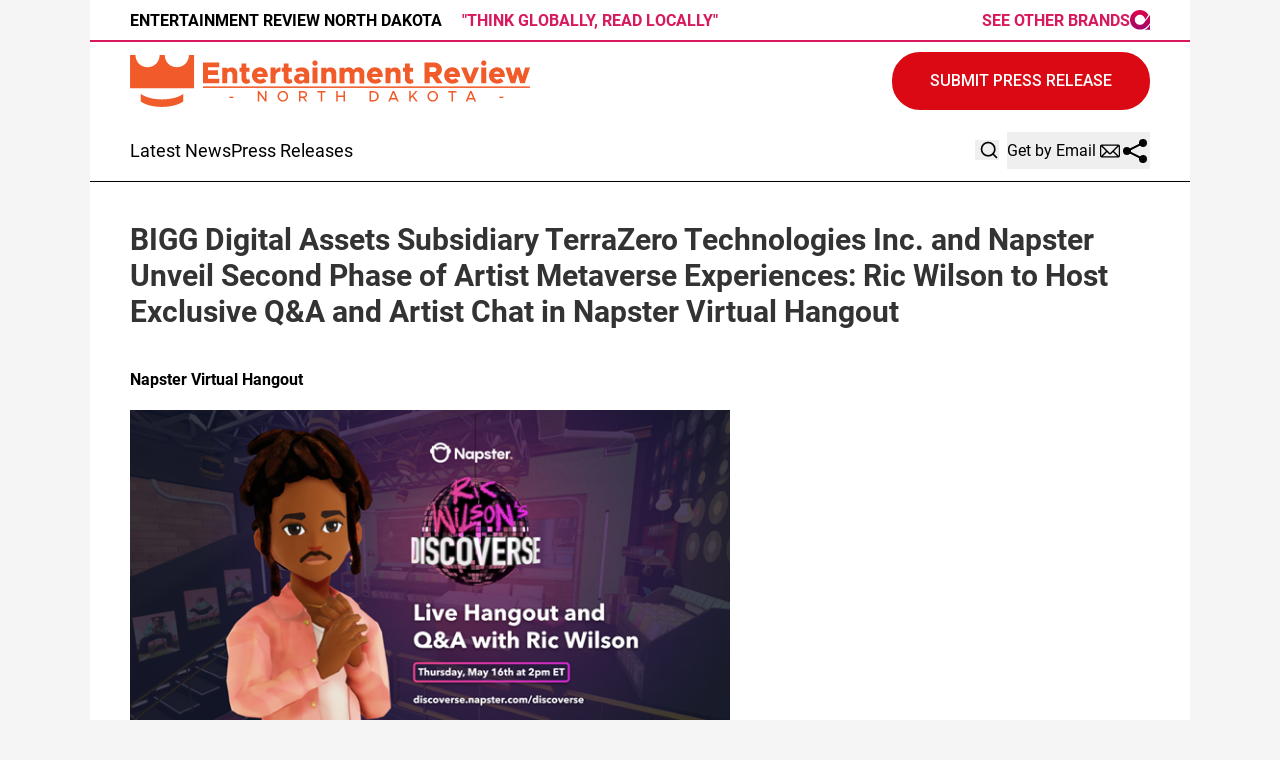

--- FILE ---
content_type: text/html;charset=utf-8
request_url: https://www.entertainmentreviewnorthdakota.com/article/712158638-bigg-digital-assets-subsidiary-terrazero-technologies-inc-and-napster-unveil-second-phase-of-artist-metaverse-experiences-ric-wilson-to-host
body_size: 14623
content:
<!DOCTYPE html>
<html lang="en">
<head>
  <title>BIGG Digital Assets Subsidiary TerraZero Technologies Inc. and Napster Unveil Second Phase of Artist Metaverse Experiences: Ric Wilson to Host Exclusive Q&amp;A and Artist Chat in Napster Virtual Hangout | Entertainment Review North Dakota</title>
  <meta charset="utf-8">
  <meta name="viewport" content="width=device-width, initial-scale=1">
    <meta name="description" content="Entertainment Review North Dakota is an online news publication focusing on arts &amp; entertainment in the North Dakota: Hottest arts and entertainment news from North Dakota">
    <link rel="icon" href="https://cdn.newsmatics.com/agp/sites/entertainmentreviewnorthdakota-favicon-1.png" type="image/png">
  <link href="/css/styles.min.css?v0e9c8111c2f0c05fff99a726eaf54a521151e06c" rel="stylesheet" data-turbo-track="reload">
  <link rel="stylesheet" href="/plugins/vanilla-cookieconsent/cookieconsent.css?v0e9c8111c2f0c05fff99a726eaf54a521151e06c">
  
<style type="text/css">
    :root {
        --color-primary-background: rgba(204, 76, 34, 0.4);
        --color-primary: #cc4c22;
        --color-secondary: #1b80a1;
    }
</style>

  <script>
      (function(w,d,s,l,i){w[l]=w[l]||[];w[l].push({'gtm.start':
      new Date().getTime(),event:'gtm.js'});var f=d.getElementsByTagName(s)[0],
      j=d.createElement(s),dl=l!='dataLayer'?'&l='+l:'';j.async=true;
      j.src='https://www.googletagmanager.com/gtm.js?id='+i+dl;
      f.parentNode.insertBefore(j,f);
      })(window,document,'script','dataLayer','GTM-KGCXW2X');
  </script>

  <script>
    window.dataLayer.push({
      'cookie_settings': 'delta'
    });
  </script>
</head>
<body class="df-2 has-bg  is-subpage">
<noscript>
  <iframe src="https://www.googletagmanager.com/ns.html?id=GTM-KGCXW2X"
          height="0" width="0" style="display:none;visibility:hidden"></iframe>
</noscript>
<div class="layout">

  <!-- Top banner -->
  <div>
    <div class="content universal-ribbon-inner flex justify-between items-center">
      <div class="font-bold uppercase text-black">
        Entertainment Review North Dakota
        <span class="hidden md:inline-block text-[#d8195e] ml-4 font-bold">"THINK GLOBALLY, READ LOCALLY"</span>
      </div>
      <a href="https://www.affinitygrouppublishing.com/" target="_blank" class="brands">
        <span class="text-inherit font-bold">SEE OTHER BRANDS</span>
        <div>
          <svg width="20" height="20" viewBox="0 0 26 26" fill="none" xmlns="http://www.w3.org/2000/svg">
            <path fill-rule="evenodd" clip-rule="evenodd"
                  d="M12.8738 0C5.76796 0 0 5.7162 0 12.7583C0 19.8003 5.76796 25.5165 12.8738 25.5165C19.0583 25.5165 22.5544 21.7766 26 17.1736L25.8485 6.6543L18.0864 16.8109C16.8243 18.3994 14.9058 19.325 12.8738 19.325C9.21359 19.325 6.26019 16.3856 6.26019 12.7583C6.26019 9.14341 9.21359 6.20401 12.8738 6.20401C16.5214 6.20401 19.4874 9.14341 19.4874 12.7583V12.7833L24.0184 6.37913C21.7214 2.43908 17.4806 0 12.8864 0C12.8738 0 12.8738 0 12.8738 0ZM25.8864 19.1374V19.1499V19.1374ZM19.2476 25.7542H25.8864V19.1499C24.4097 22.0393 22.2136 24.3658 19.2476 25.7542Z"
                  fill="url(#paint0_linear_3015_1949)"></path>
            <defs>
              <linearGradient id="paint0_linear_3015_1949" x1="13.0052" y1="25.7483" x2="13.0052"
                              y2="0.0061282" gradientUnits="userSpaceOnUse">
                <stop stop-color="#9E0A6A"></stop>
                <stop offset="1" stop-color="#E1004B"></stop>
              </linearGradient>
            </defs>
          </svg>
        </div>
      </a>
    </div>
  </div>
  <header data-controller="hamburger">
  <div class="content">
    <div class="header-top">
      <button class="hamburger relative w-7 h-6">
        <span aria-hidden="true" class="block absolute h-[2px] sm:h-[3px] w-7 bg-[--color-primary] transform transition duration-500 ease-in-out -translate-y-2"></span>
        <span aria-hidden="true" class="block absolute h-[2px] sm:h-[3px] w-7 bg-[--color-primary] transform transition duration-500 ease-in-out"></span>
        <span aria-hidden="true" class="block absolute h-[2px] sm:h-[3px] w-7 bg-[--color-primary] transform transition duration-500 ease-in-out translate-y-2"></span>
      </button>
      <div class="flex gap-2 flex-col justify-start text-left">
        <div class="mr-4 logo-container">
          <a href="/">
              <img src="https://cdn.newsmatics.com/agp/sites/entertainmentreviewnorthdakota-logo-1.svg"
                   alt="Entertainment Review North Dakota"
                   class="lg:!max-h-[115px]"
                   height="0"
                   width="auto">
          </a>
        </div>
        <div class="claim">
            <h3 class="text-[16px] md:text-[20px] font-bold">Hottest arts and entertainment news from North Dakota</h3>
        </div>
      </div>
      <div class="flex gap-8 flex-col w-full md:w-auto md:flex-shrink text-xl">
        <div class="questions hidden md:inline-block text-[#757575] font-bold text-xl">
          Questions? <a href="/contact" class="font-bold text-primary">+1 (202) 335-9303</a> |
          <a href="/contact" class="text-primary">Contact</a>
        </div>
        <div class="submit-news">
          <a href="/submit-news" class="button button-primary button-upload-content"><span>Submit Press Release</span></a>
        </div>
        <div class="design-family-4-only email-and-share">
          <div data-controller="search" class="relative">
  <div data-search-target="form" class="relative">
    <form onsubmit="window.location.href = '/search/' + encodeURIComponent(this.query.value); return false;" class="flex w-full">
      <input type="text" name="query" placeholder="Search..." data-search-target="input" class="border text-black flex-grow p-2 invisible outline-none" />
    </form>
    <button data-action="click->search#toggle" data-search-target="icon" class="btn-icon flex items-center absolute right-2 top-2">
      <svg xmlns="http://www.w3.org/2000/svg" width="20" height="20" viewBox="0 0 24 24" fill="none" stroke="currentColor" stroke-width="2" stroke-linecap="round" stroke-linejoin="round" class="ml-1">
        <circle cx="11" cy="11" r="8"></circle>
        <line x1="21" y1="21" x2="16.65" y2="16.65"></line>
      </svg>
    </button>
  </div>
</div>

          <button onclick="window.AlertDialog.openDialog()" class="nav-link nav-link-email flex items-center gap-1.5">
            Get by Email
            <svg height="20px" width="20px" version="1.1" class="h-5 w-5 ml-1" id="Capa_1"
                 xmlns="http://www.w3.org/2000/svg" viewBox="0 0 493.497 493.497" xml:space="preserve">
              <path fill="currentColor" class="fill" d="M444.556,85.218H48.942C21.954,85.218,0,107.171,0,134.16v225.177c0,26.988,21.954,48.942,48.942,48.942h395.613
	c26.988,0,48.941-21.954,48.941-48.942V134.16C493.497,107.171,471.544,85.218,444.556,85.218z M460.87,134.16v225.177
	c0,2.574-0.725,4.924-1.793,7.09L343.74,251.081l117.097-117.097C460.837,134.049,460.87,134.096,460.87,134.16z M32.628,359.336
	V134.16c0-0.064,0.033-0.11,0.033-0.175l117.097,117.097L34.413,366.426C33.353,364.26,32.628,361.911,32.628,359.336z
	 M251.784,296.902c-2.692,2.691-7.378,2.691-10.07,0L62.667,117.846h368.172L251.784,296.902z M172.827,274.152l45.818,45.819
	c7.512,7.511,17.493,11.645,28.104,11.645c10.61,0,20.592-4.134,28.104-11.645l45.82-45.819l101.49,101.499H71.327L172.827,274.152z
	"></path>
            </svg>
          </button>
          <button onclick="window.ShareDialog.openDialog()">
            <svg xmlns="http://www.w3.org/2000/svg" viewBox="0 0 30 30" width="30px" height="30px" fill="currentColor">
              <path d="M 23 3 A 4 4 0 0 0 19 7 A 4 4 0 0 0 19.09375 7.8359375 L 10.011719 12.376953 A 4 4 0 0 0 7 11 A 4 4 0 0 0 3 15 A 4 4 0 0 0 7 19 A 4 4 0 0 0 10.013672 17.625 L 19.089844 22.164062 A 4 4 0 0 0 19 23 A 4 4 0 0 0 23 27 A 4 4 0 0 0 27 23 A 4 4 0 0 0 23 19 A 4 4 0 0 0 19.986328 20.375 L 10.910156 15.835938 A 4 4 0 0 0 11 15 A 4 4 0 0 0 10.90625 14.166016 L 19.988281 9.625 A 4 4 0 0 0 23 11 A 4 4 0 0 0 27 7 A 4 4 0 0 0 23 3 z"></path>
            </svg>
          </button>
        </div>
      </div>
    </div>

    <!-- Navigation bar -->
    <div class="navigation is-hidden-on-mobile" id="main-navigation">
      <nav class="navigation-part">
         <a href="/latest-news" class="nav-link">Latest News</a>
         <a href="/press-releases" class="nav-link">Press Releases</a>
      </nav>
      <div class="navigation-part email-and-share">
        <div class="flex gap-4 mt-4 md:mt-0">
          <div data-controller="search" class="relative">
  <div data-search-target="form" class="relative">
    <form onsubmit="window.location.href = '/search/' + encodeURIComponent(this.query.value); return false;" class="flex w-full">
      <input type="text" name="query" placeholder="Search..." data-search-target="input" class="border text-black flex-grow p-2 invisible outline-none" />
    </form>
    <button data-action="click->search#toggle" data-search-target="icon" class="btn-icon flex items-center absolute right-2 top-2">
      <svg xmlns="http://www.w3.org/2000/svg" width="20" height="20" viewBox="0 0 24 24" fill="none" stroke="currentColor" stroke-width="2" stroke-linecap="round" stroke-linejoin="round" class="ml-1">
        <circle cx="11" cy="11" r="8"></circle>
        <line x1="21" y1="21" x2="16.65" y2="16.65"></line>
      </svg>
    </button>
  </div>
</div>

          <button type="button" onclick="window.AlertDialog.openDialog()" class="nav-link nav-link-email flex items-center gap-1.5">
            <span class="hidden md:inline">Get by Email</span>
            <svg height="20px" width="20px" version="1.1" class="h-5 w-5 ml-1" id="Capa_1"
                 xmlns="http://www.w3.org/2000/svg" viewBox="0 0 493.497 493.497" xml:space="preserve">
              <path fill="currentColor" class="fill" d="M444.556,85.218H48.942C21.954,85.218,0,107.171,0,134.16v225.177c0,26.988,21.954,48.942,48.942,48.942h395.613
    c26.988,0,48.941-21.954,48.941-48.942V134.16C493.497,107.171,471.544,85.218,444.556,85.218z M460.87,134.16v225.177
    c0,2.574-0.725,4.924-1.793,7.09L343.74,251.081l117.097-117.097C460.837,134.049,460.87,134.096,460.87,134.16z M32.628,359.336
    V134.16c0-0.064,0.033-0.11,0.033-0.175l117.097,117.097L34.413,366.426C33.353,364.26,32.628,361.911,32.628,359.336z
     M251.784,296.902c-2.692,2.691-7.378,2.691-10.07,0L62.667,117.846h368.172L251.784,296.902z M172.827,274.152l45.818,45.819
    c7.512,7.511,17.493,11.645,28.104,11.645c10.61,0,20.592-4.134,28.104-11.645l45.82-45.819l101.49,101.499H71.327L172.827,274.152z
    "></path>
            </svg>
          </button>
          <button class="navigation-link-share" onclick="window.ShareDialog.openDialog()">
            <svg xmlns="http://www.w3.org/2000/svg" viewBox="0 0 30 30" width="30px" height="30px" fill="currentColor">
              <path d="M 23 3 A 4 4 0 0 0 19 7 A 4 4 0 0 0 19.09375 7.8359375 L 10.011719 12.376953 A 4 4 0 0 0 7 11 A 4 4 0 0 0 3 15 A 4 4 0 0 0 7 19 A 4 4 0 0 0 10.013672 17.625 L 19.089844 22.164062 A 4 4 0 0 0 19 23 A 4 4 0 0 0 23 27 A 4 4 0 0 0 27 23 A 4 4 0 0 0 23 19 A 4 4 0 0 0 19.986328 20.375 L 10.910156 15.835938 A 4 4 0 0 0 11 15 A 4 4 0 0 0 10.90625 14.166016 L 19.988281 9.625 A 4 4 0 0 0 23 11 A 4 4 0 0 0 27 7 A 4 4 0 0 0 23 3 z"></path>
            </svg>
          </button>
        </div>
      </div>
      <div class="design-family-4-only w-full md:w-auto md:justify-end">
        <a href="/submit-news" class="button button-primary button-upload-content"><span>Submit Press Release</span></a>
      </div>
    </div>
  </div>
</header>

  <div id="main-content" class="content">
    <div id="flash-message"></div>
    <h1>BIGG Digital Assets Subsidiary TerraZero Technologies Inc. and Napster Unveil Second Phase of Artist Metaverse Experiences: Ric Wilson to Host Exclusive Q&amp;A and Artist Chat in Napster Virtual Hangout</h1>
<div class="press-release">
  
      <p><strong>Napster Virtual Hangout</strong><br></p>  <p><img alt="Leading independent Chicago rap, funk, and R&amp;B artist, Ric Wilson, to host the first Napster artist Q&amp;A in a virtual hangout on May 16th, 2024, exclusively for Napster subscribers." height="338" name="GNW_RichHtml_External_IMG" src="https://ml.globenewswire.com/Resource/Download/282d38f6-2f00-4821-b9f6-4acd90d6b65d/bigg.png" width="600"></p>  <p><em>Leading independent Chicago rap, funk, and R&amp;B artist, Ric Wilson, to host the first Napster artist Q&amp;A in a virtual hangout on May 16th, 2024, exclusively for Napster subscribers.</em></p>  <p align="justify">VANCOUVER, British Columbia and NASHVILLE, Tenn., May  16, 2024  (GLOBE NEWSWIRE) -- <strong>BIGG Digital Assets Inc. </strong>(&#x201C;<strong>BIGG</strong>'' or the &#x201C;<strong>Company</strong>&#x201D;) <strong>(CSE: BIGG; OTCQX: BBKCF; WKN: A2PS9W), </strong>a leading innovator in the digital assets space and owner of <a href="https://www.globenewswire.com/Tracker?data=gDI2pyulzHGwnwQSLgB6IPkDXndajneXb9abXTnM127ExCv6zUaicahE6RQrjWj8gXKGvRii9K6XlVUIYEDU6g==" rel="nofollow" target="_blank">Netcoins</a>, <a href="https://www.globenewswire.com/Tracker?data=mKvi1HFgZ9lFktQICgQWc6g1aoelDkP27i37l7kHok-mVQ2rVzrfZNd9pwfjMRUxWBo5uyqdYx1WWfOx35jUMIAP8r70uZTtrkfhQb_pMFs=" rel="nofollow" target="_blank">Blockchain Intelligence Group</a> and <a href="https://www.globenewswire.com/Tracker?data=hkHsFAifQgtL6CVlY-oueuZeLkj_jKW36T6bjBUGKBCL3G_N2R9HG9khTP79bKyWfvtwYOKK6IBVxjXcVwdoLQ==" rel="nofollow" target="_blank">TerraZero</a> is pleased to announce that TerraZero and <a href="https://www.globenewswire.com/Tracker?data=XM-rzYoXOq3EUa_5BTZxz5yOsJhB634E3QfT0VTmmJztD00KqR-LWskN63Y8ubkhvnVIpSdLp9QusHp6heVD4g==" rel="nofollow" target="_blank"><u>Napster</u></a>, the original music disruptor and longest running independent music streaming service in the world, and TerraZero Technologies, the leading open metaverse platform developing a suite of software products that bring brands and businesses into the metaverse announced the second phase of its groundbreaking artist metaverse experiences. Leading the charge is the multi-talented Chicago artist, Ric Wilson, who will headline an exclusive Q&amp;A and artist chat in a <a href="https://www.globenewswire.com/Tracker?data=7FK8i-eDdd68NG_4aYBSagRT7Kj7poDv8H2mP5eLRNL-M0SlpXaD09G-lA5zVtXUK3jnhfFGBGzOAwEGPwWjLvkiTuK1r1VYlby3yCSDYEc=" rel="nofollow" target="_blank"><u>virtual hangout</u></a> for Napster subscribers today, May 16th at 2 p.m. EDT.</p>  <p align="justify">The event marks a significant milestone in Napster's commitment to providing immersive, interactive experiences for music lovers worldwide. Available exclusively for Napster subscribers (non-subscribers can access the event by signing up for a free, 30-day Napster music trial membership), the session will commence at 2 p.m. EDT within Wilson's virtual hangout, a space unveiled earlier this year to much anticipation. Adding to the excitement, fans will have the opportunity to purchase limited edition merchandise, including exclusive t-shirts. Wilson will also pick one lucky participant to receive a free t-shirt. TerraZero sees all these exclusive aspects as how TerraZero, artists and their partners can monetize these virtual experiences and generate revenue.</p>  <p align="justify">Notable highlights of the event include:</p>  <ul type="disc">
<li style="margin-top:6pt; text-align:justify;">Exclusive Music Streaming: Napster subscribers can now stream full-length tracks from Ric Wilson, elevating the listening experience beyond the previous 30-second clips.</li>
<li style="text-align:justify;">Exclusive Access: The virtual hangout is accessible only to active Napster customers, who can easily join the event by initiating a free, 30-day music trial.</li>
<li style="text-align:justify;">Limited Edition Merchandise: Fans can indulge in the purchase of exclusive merchandise, featuring a specially designed t-shirt available in limited quantities.</li>
<li style="margin-bottom:6pt; text-align:justify;">Live Q&amp;A: Ric Wilson will be live in the Discoverse updating fans from his latest tours, discussing upcoming music launches, and then engaging in an open Q&amp;A session, fostering direct interaction between Ric and his fans.</li>
</ul>  <p align="justify">"We're thrilled to kick off this second phase with the unparalleled talent of Ric Wilson. This exclusive event represents a milestone in our commitment to empowering artists and providing unparalleled access to their craft,&#x201D; said Napster CEO, Jon Vlassopulos. &#x201C;Through innovative initiatives like these, we're shaping the future of music engagement and redefining the boundaries of connection in the digital age."</p>  <p align="justify">Ric Wilson shares, &#x201C;OH MAN I&#x2019;m super excited to kick off the next phase of my Discoverse. Can&#x2019;t wait to hang out and chat with the Napster Community! Come join me later today for an exclusive LIVE Q&amp;A!&#x201D;</p>  <p align="justify">BIGG Digital Assets Interim CEO Dan Reitzik adds, &#x201C;TerraZero is proud to continue to develop its Intraverse technology to support innovators like Napster and artist innovators like Ric. The way Ric can sell merch, and then engage with fans, with how Napster can bridge that connection together &#x2013; this is the vision for TerraZero and the Intraverse, and how we see new forms of revenue growing for TerraZero and BIGG Digital Assets.&#x201D;</p>  <p align="justify">Napster subscribers can jump into Ric Wilson&#x2019;s <a href="https://www.globenewswire.com/Tracker?data=7FK8i-eDdd68NG_4aYBSatg0pJrlKKeBDQQVDP8D25Rkp5VKOPp5nQINL80mO2MdKjU8gw9TuBBAM3ddoGj-j-xBDtNBxcz79uAZwiulOEM=" rel="nofollow" target="_blank"><u>virtual hangout</u></a> today to purchase exclusive t-shirts and listen to full-length tracks while exploring the space. The live Q&amp;A with Wilson will take place today, May 16th at 2 p.m. EDT.</p>  <p align="justify"><strong>On behalf of the Board</strong></p>  <p align="justify"><strong>Dan Reitzik</strong><br>Interim CEO<br><a href="https://www.globenewswire.com/Tracker?data=1ZpefK7JXNV6J4mWQbcHCaARMk_cxdMht0V-PW-tLGWDRJROvyCW2dki398wuFpU9tcRGyNpgs7wx99M6xPvXtUW5It-_nmFgKVAii0AtNc=" rel="nofollow" target="_blank">ir@biggdigitalassets.com</a><br></p>  <p align="justify"><strong>ABOUT NAPSTER</strong></p>  <p align="justify">In 1999, Napster changed the music industry forever when it launched the world&#x2019;s first peer-to-peer music sharing service. Peaking at 85M users, for many, Napster was not only their first experience of digital music but also their first real social media experience.</p>  <p align="justify">Napster went on to be combined with Rhapsody, resulting in the first legal $9.99 music streaming service. Operational now for 20+ years, Napster is currently available in 34 countries and across a wide range of connected devices from computers to cars. Napster is now once again gearing to revolutionize the music industry, evolving music streaming from being an access-based monthly subscription model to a social music platform and marketplace that connects artists and fans, unlocking unprecedented new creative and commercial opportunities.</p>  <p align="justify">Napster believes that control has become too centralized and wants to put it back in the hands of artists, allowing them to create virtual merchandise and digital experiences for their fans to earn or purchase. Fans will benefit from physical and digital rewards and will have the chance to interact and create with their favorite artists. Backed by some of the top VCs and Web3 leaders, with an industry leading and visionary management team, Napster is perfectly positioned to regain its place as the #1 music platform.</p>  <p>For more information, please visit <a href="https://www.globenewswire.com/Tracker?data=XM-rzYoXOq3EUa_5BTZxzziESTwIxRPjixZAE5brkeJCSDjZefHzhS2fK1RrE_jvkv8KrCkcFs2OHNEdmhJw3Q==" rel="nofollow" target="_blank"><strong><u>Napster.com</u></strong></a><strong>. </strong></p>  <p><strong>About BIGG Digital Assets Inc. </strong></p>  <p align="justify">BIGG Digital Assets Inc. (BIGG) believes the future of crypto is a safe, compliant, and regulated environment. BIGG invests in products and companies to support this vision. BIGG has three portfolio companies: Netcoins (<a href="https://www.globenewswire.com/Tracker?data=515v43sJ-k0Dl3HzbwUhM23C-trmPAYuhx7N-xAJQKw3wmSH2kdc2Jz8dCB6M7qJaTNWtClwPdS1b7VXfEFSRg==" rel="nofollow" target="_blank">netcoins.com</a>), Blockchain Intelligence Group (<a href="https://www.globenewswire.com/Tracker?data=am2YuvYm9lfkyO24NsSAYH7gL_vYV33SeIfA-HU3D7gId9OhO6gYjlrYNs4dcv3MlKj7XXZrg339BW4eopSfcNte6vLLyvxN5abMGnvMxyg=" rel="nofollow" target="_blank">blockchaingroup.io</a>), and TerraZero (<a href="https://www.globenewswire.com/Tracker?data=54JXoCNMYT-sT9m_CruqzprQlywjnukM3pyQ1XHOUfOKPG08rp3zn34avRVq7snSGsmHiRI0N0m8qM7jCmvHwg==" rel="nofollow" target="_blank">terrazero.com</a>).</p>  <p align="justify"><strong>TerraZero Technologies Inc.</strong> is a vertically integrated Metaverse development group and leading Web3 technology company specializing in helping brands create immersive experiences. TerraZero&#x2019;s Metaverse-agnostic vision is to develop and implement products and services with scalable commercial applications to flourish engagement across gamified experiences where enterprise-level businesses, metaverse platforms, and Web3 creators can seamlessly bridge and actionably grow their virtual world and the physical world endeavors together as one. TerraZero owns digital real estate for brands to establish presence in existing virtual worlds and can also offer brands their own private worlds to provide offices and services to those interested in the metaverse. Furthermore, TerraZero acquires, designs, builds, and operates virtual assets and solutions to monetize the metaverse ecosystem. TerraZero&#x2019;s businesses are segmented into five (5) divisions which include: (1) immersive experience creation in existing or private virtual worlds; (2) advertising; (3) data analytics; (4) events and marketing; and (5) development of the Intraverse. TerraZero aims to support the community, foster innovation, and drive adoption. For more information, please visit <a href="https://www.globenewswire.com/Tracker?data=wMUlpxigZikTkp4J9qD1BfUGhRYqLe5I1qOgPqzmxb9ghKGyzzq-gsIj11-hLWsDOuIZM_Ae9dPR7c_UNLAMe9ytvf2NB1zqAAuORmr5sSU=" rel="nofollow" target="_blank">https://terrazero.com/</a> or contact <a href="https://www.globenewswire.com/Tracker?data=d0eGpoCWXumyiId_QW-_-9T_x69VBLt9hVcptNhYLFpzP3l5zWKQFemsV9i67SWidflJfa70xLks-rYzOKJNDlPdLuBcwOmu5YXVeCgRJU0=" rel="nofollow" target="_blank">hello@terrazero.com</a>.</p>  <p align="justify"><strong>Blockchain Intelligence Group </strong>is an industry leading digital asset forensics, anti-money laundering detection, and cryptocurrency investigations company. At the heart of our operations is a deep-rooted expertise in visualizing digital assets and market related activities. This expertise is leveraged to monitor transactional data with a constant eye to assisting our customers with risk management, due diligence, and forensic services for digital assets.</p>  <p align="justify"><strong>Netcoins </strong>offers safe and secure crypto trading in Canada and the USA, with a mission to make cryptocurrency easily accessible to the mass consumer and investor with a focus on fast, simple and transparent trading. Netcoins has a robust product offering with Crypto Trading, Netcoins Pay Mastercard and Netcoins Staking. Netcoins utilizes BitRank Verified&#xAE; software at the heart of its platform and facilitates crypto trading via its cutting-edge Mobile and Web applications. For more information please visit our website <a href="https://www.globenewswire.com/Tracker?data=sFAPP9RvYWHNEHcxTdtpVmZSy2O1yCy1leot2nt3X5Y41w8wqute22etv92JiGDwqavyt1zEPslLNFk8IFY79g==" rel="nofollow" target="_blank">www.netcoins.com</a>.</p>  <p align="justify">For more information and to register for BIGG&#x2019;s mailing list, please visit our website at <a href="https://www.globenewswire.com/Tracker?data=wMUlpxigZikTkp4J9qD1BWFvqD7SfC0i_2OBoqAybdJhqAWPi5YHJp_8DUKb84Idwry8-zWIfCUqZ_8awj8Tp6qMQAHqWeS6LhsCouNrzGH6lc9gvjL-9N7t4S-sGQy4" rel="nofollow" target="_blank">https://www.biggdigitalassets.com</a>. Or visit SEDAR+ at <a href="https://www.globenewswire.com/Tracker?data=Vc7SliVo81_VFTPsr5-Df87CzxhoLKVufOWsh_KhmTx2Htj7yXWbIZkvgaVluBY9ENi4S4hO8oi5_HEks-9l15jCykgan81fVoLyndjgrXQ=" rel="nofollow" target="_blank">www.sedarplus.ca</a>.</p>  <p align="justify">Future operating results could also be materially affected by the price of cryptocurrency and the demand (or lack thereof) for cryptocurrency. In addition, BIGG&#x2019;s past financial performance may not be a reliable indicator of future performance.</p>  <p align="justify"><strong>ABOUT RIC WILSON</strong></p>  <p align="justify">The Chicago-made Ric Wilson has been on a hell of a ride since he broke out with three consecutive EPs - <em>Soul</em> <em>Bounce</em> (2016), <em>Negrow</em> <em>Disco</em> (2017), and <em>BANBA</em> (2018). Before the world shut down, the rapper, performer, and activist spent 2019 on a festival tear through Treefort, Rolling Loud, Governors Ball, and a hometown Pitchfork set (named the 2nd best live show of 2019 only after Lizzo by the <em>Chicago</em> <em>Tribune</em>) before going on to release his acclaimed <em>They Call Me Disco</em> EP with Terrace Martin, and a breakout single called &#x201C;Fight Like Ida B &amp; Marsha P.&#x201D; Wilson has shared the stage and opened for a wide range such as Cory Henry, Big Freedia,The Roots, Black Pumas, BADBADNOTGOOD, Yellow Days, DRAMA, Chromeo, and more, and was named a highlight of SXSW 2023 by Rolling Stone.</p>  <p align="justify">Wilson&#x2019;s newest project, <em>CLUSTERFUNK</em>, produced by Chromeo &amp; A-Trak, was released to praise from the likes of <em>Billboard</em>, <em>Uproxx</em>, <em>Andscape</em>, <em>The</em> <em>FADER</em>, <em>MTV</em> <em>News</em>, <em>PAPER</em>, and more. Complete with features from King Louie, Felicia Douglass of Dirty Projectors, STIC.MAN of Dead Prez, Ki&#xE9;la Adira, and a passage from Mariame Kaba, the nine records on <em>CLUSTERFUNK</em> are vibrant, two-step-ready anthems. The nostalgic tint lights the way, calling upon funk and soul lineages for an update that aims between timely and timeless. This is the sound Wilson always wants to stand on: upbeat, uptempo, no fear of what the crowd may think.</p>  <p align="justify"><strong><u>FOR MORE INFORMATION CONTACT:</u></strong></p>  <p align="justify"><strong>Napster</strong></p>  <p align="justify"><a href="https://www.globenewswire.com/Tracker?data=d8FP56fziosoatAyA-NWdFRq1SO1c94o2z9EwkeTOfeFiuopAo3uA-ATdt_A8RdPMY5wAT8j2NaTKyfF9NU8EARWSF3QwRpbsz5B96dHbxNcqYrw6fe9KDiWxXOaFbTt" rel="nofollow" target="_blank">brian.jaquet@napster.com</a></p>  <p align="justify"><strong>Ric Wilson</strong></p>  <p align="justify"><a href="https://www.globenewswire.com/Tracker?data=uBYQ8tSE8I0TEA86V2u23f4HLLLF9Sm0DvzC39Ks5gzwSQarFtqouNZo6NR0IbuCr-sR73TwEIVQlfcxmnil1wO3VXKfQFm-kgwsBVybsyM=" rel="nofollow" target="_blank">sam@pitchperfectpr.com</a></p>  <p align="justify"><strong>Forward-Looking Statements:</strong></p>  <p align="justify">Certain statements in this release are forward-looking statements or information, which include the expected opportunities, outcomes, potential and benefits of the Company&#x2019;s products and services, the launch of the virtual hangout with Napster&#x2019;s artist, Ric Wilson, the expected adoption and growth of the metaverse, cryptocurrency and the Company&#x2019;s products and services, evaluating, researching and predicting market trends, the development and completion of products and services, the launch of products and services, events, plans, courses of action, and the potential of the Company&#x2019;s technology and operations and other matters. Forward-looking statements consist of statements that are not purely historical, including any statements regarding beliefs, plans, expectations or intentions regarding the future. Such information can generally be identified by the use of forward-looking wording such as &#x201C;may&#x201D;, &#x201C;expect&#x201D;, &#x201C;estimate&#x201D;, &#x201C;anticipate&#x201D;, &#x201C;intend&#x201D;, &#x201C;believe&#x201D; and &#x201C;continue&#x201D; or the negative thereof or similar variations. Readers are cautioned not to place undue reliance on forward-looking statements, as there can be no assurance that the plans, intentions or expectations upon which they are based will occur. By their nature, forward-looking statements involve numerous assumptions, known and unknown risks and uncertainties, both general and specific, that contribute to the possibility that the predictions, estimates, forecasts, projections and other forward-looking statements will not occur. These assumptions, risks and uncertainties include, among other things, the state of the economy in general and capital markets in particular, the ability to manage operating expenses, which may adversely affect the Company&#x2019;s financial condition, the ability to remain competitive as other better financed competitors develop and release competitive products, volatility in the trading price of the common shares of the Company, the demand and pricing of cryptocurrency, the Company&#x2019;s ability to successfully define, design and release new products in a timely manner that meet customers' needs; the ability to attract, retain and motivate qualified personnel; competition in the industry; and other factors, many of which are beyond the control of BIGG. Forward-looking statements contained in this press release are expressly qualified by this cautionary statement. Undue reliance should not be placed on the forward-looking information because BIGG can give no assurance that they will prove to be correct. The securities of BIGG are considered highly speculative due to the nature of BIGG&#x2019;s business. For further information concerning these and other risks and uncertainties, refer to the Company&#x2019;s website and filings on www.sedarplus.ca. In addition, BIGG&#x2019;s past performance may not be a reliable indicator of future performance.</p>  <p align="justify">Important factors that could cause actual results to differ materially from BIGG&#x2019;s expectations include consumer sentiment towards BIGG&#x2019;s products and Cryptocurrency, Blockchain and Metaverse technology generally, technology failures, the lack of demand for the company&#x2019;s products and services, fluctuations in the price of cryptocurrency, the ability to successfully define, design, and release new products in a timely manner that meet customers&#x2019; needs; the ability to attract, retain, and motivate qualified personnel; competition in the industry; the ability to obtain and/or maintain licences, permits and approvals that are necessary to operate the business; the impact of technology changes on the products and industry; failure to develop new and innovative products; the ability to successfully maintain and enforce our intellectual property rights and defend third-party claims of infringement of their intellectual property rights; the impact of intellectual property litigation that could materially and adversely affect the business; the ability to manage working capital; increase in costs and expenses; the dependence on key personnel; competition; the demand and pricing of cryptocurrencies and NFTs (including digital assets); litigation; security threats, including a loss/theft of NFTs, cryptocurrencies, and other assets; and failure of counterparties to perform their contractual obligations.</p>  <p align="justify">The forward-looking statements contained in this press release are made as of the date of this press release. Except as required by law, BIGG disclaims any intention and assumes no obligation to update or revise any forward-looking statements, whether as a result of new information, future events or otherwise. Additionally, BIGG undertakes no obligation to comment on the expectations of, or statements made by, third parties in respect of the matters discussed above.</p>  <p align="justify"><strong><em>The CSE does not accept responsibility for the adequacy or accuracy of the content of this Press Release.</em></strong></p>  <p>A photo accompanying this announcement is available at <a href="https://www.globenewswire.com/Tracker?data=[base64]" rel="nofollow" target="_blank">https://www.globenewswire.com/NewsRoom/AttachmentNg/282d38f6-2f00-4821-b9f6-4acd90d6b65d</a></p> <img class="__GNW8366DE3E__IMG" src="https://www.globenewswire.com/newsroom/ti?nf=OTExOTMyNiM2MjU2OTIyIzIxMDAwOTM="> <br><img src="https://ml.globenewswire.com/media/ODc0MzBkOGItZjE2Zi00YjZmLWE3MTctZDc4NWM2NWYyMmIwLTExMTE2NjQ=/tiny/BIGG-Digital-Assets-Inc-.png" referrerpolicy="no-referrer-when-downgrade"><p><a href="https://www.globenewswire.com/NewsRoom/AttachmentNg/89ef7b10-6e38-47e8-abde-094b50c79b92" rel="nofollow"><img src="https://ml.globenewswire.com/media/89ef7b10-6e38-47e8-abde-094b50c79b92/small/screen-shot-2019-10-02-at-2-16-55-pm-png.png" border="0" width="150" height="62" alt="Primary Logo"></a></p>
<div style="padding:0px;width: 100%;">
<div style="clear:both"></div>
<div style="float: right;padding-left:20px">
<div><h5>Napster Virtual Hangout</h5></div>
<div> <a target="_blank" href="https://www.globenewswire.com/NewsRoom/AttachmentNg/282d38f6-2f00-4821-b9f6-4acd90d6b65d/en" rel="nofollow"><img src="https://ml.globenewswire.com/media/282d38f6-2f00-4821-b9f6-4acd90d6b65d/medium/napster-virtual-hangout.png"> </a>
</div>
<p></p>
<div> <h5>Leading independent Chicago rap, funk, and R&amp;B artist, Ric Wilson, to host the first Napster artist Q&amp;A in a virtual hangout on May 16th, 2024, exclusively for Napster subscribers.</h5>
</div>
</div>
</div>
    <p>
  Legal Disclaimer:
</p>
<p>
  EIN Presswire provides this news content "as is" without warranty of any kind. We do not accept any responsibility or liability
  for the accuracy, content, images, videos, licenses, completeness, legality, or reliability of the information contained in this
  article. If you have any complaints or copyright issues related to this article, kindly contact the author above.
</p>
<img class="prtr" src="https://www.einpresswire.com/tracking/article.gif?t=5&a=X37uZurZey-_JJdJ&i=s5_uXNAvi77DIuaE" alt="">
</div>


  </div>
</div>
<footer class="footer footer-with-line">
  <div class="content flex flex-col">
    <p class="footer-text text-sm mb-4 order-2 lg:order-1">© 1995-2025 Newsmatics Inc. dba Affinity Group Publishing &amp; Entertainment Review North Dakota. All Rights Reserved.</p>
    <div class="footer-nav lg:mt-2 mb-[30px] lg:mb-0 flex gap-7 flex-wrap justify-center order-1 lg:order-2">
        <a href="/about" class="footer-link">About</a>
        <a href="/archive" class="footer-link">Press Release Archive</a>
        <a href="/submit-news" class="footer-link">Submit Press Release</a>
        <a href="/legal/terms" class="footer-link">Terms &amp; Conditions</a>
        <a href="/legal/dmca" class="footer-link">Copyright/DMCA Policy</a>
        <a href="/legal/privacy" class="footer-link">Privacy Policy</a>
        <a href="/contact" class="footer-link">Contact</a>
    </div>
  </div>
</footer>
<div data-controller="dialog" data-dialog-url-value="/" data-action="click->dialog#clickOutside">
  <dialog
    class="modal-shadow fixed backdrop:bg-black/20 z-40 text-left bg-white rounded-full w-[350px] h-[350px] overflow-visible"
    data-dialog-target="modal"
  >
    <div class="text-center h-full flex items-center justify-center">
      <button data-action="click->dialog#close" type="button" class="modal-share-close-button">
        ✖
      </button>
      <div>
        <div class="mb-4">
          <h3 class="font-bold text-[28px] mb-3">Share us</h3>
          <span class="text-[14px]">on your social networks:</span>
        </div>
        <div class="flex gap-6 justify-center text-center">
          <a href="https://www.facebook.com/sharer.php?u=https://www.entertainmentreviewnorthdakota.com" class="flex flex-col items-center font-bold text-[#4a4a4a] text-sm" target="_blank">
            <span class="h-[55px] flex items-center">
              <img width="40px" src="/images/fb.png" alt="Facebook" class="mb-2">
            </span>
            <span class="text-[14px]">
              Facebook
            </span>
          </a>
          <a href="https://www.linkedin.com/sharing/share-offsite/?url=https://www.entertainmentreviewnorthdakota.com" class="flex flex-col items-center font-bold text-[#4a4a4a] text-sm" target="_blank">
            <span class="h-[55px] flex items-center">
              <img width="40px" height="40px" src="/images/linkedin.png" alt="LinkedIn" class="mb-2">
            </span>
            <span class="text-[14px]">
            LinkedIn
            </span>
          </a>
        </div>
      </div>
    </div>
  </dialog>
</div>

<div data-controller="alert-dialog" data-action="click->alert-dialog#clickOutside">
  <dialog
    class="fixed backdrop:bg-black/20 modal-shadow z-40 text-left bg-white rounded-full w-[450px] h-[450px] overflow-visible"
    data-alert-dialog-target="modal">
    <div class="flex items-center text-center -mt-4 h-full flex-1 p-8 sm:p-12">
      <button data-action="click->alert-dialog#close"
              type="button" class="modal-close-button">
        ✖
      </button>
      <div class="w-full" data-alert-dialog-target="subscribeForm">
        <img class="w-8 mx-auto mb-4" src="/images/agps.svg" alt="AGPs" />
        <p class="text-lg">Get the latest news on this topic.</p>
        <h3 class="dialog-title mt-4">SIGN UP FOR FREE TODAY</h3>
        <form data-action="submit->alert-dialog#submit" method="POST" action="/alerts">
  <input data-alert-dialog-target="fullnameInput" type="text" name="fullname" id="fullname" autocomplete="off" tabindex="-1">
  <label>
    <input data-alert-dialog-target="emailInput" placeholder="Email address" name="email" type="email"
      value=""
      class="rounded-xs mb-2 block w-full bg-white px-4 py-2 text-gray-900 border-[1px] border-solid border-gray-600 focus:border-2 focus:border-gray-800 placeholder:text-gray-400"
      required>
  </label>
  <div class="text-red-400 text-sm" data-alert-dialog-target="errorMessage"></div>

  <input data-alert-dialog-target="timestampInput" type="hidden" name="timestamp" value="1762338755" autocomplete="off" tabindex="-1">

  <input type="submit" value="Sign Up"
    class="!rounded-[3px] w-full mt-2 mb-4 bg-primary px-5 py-2 leading-5 font-semibold text-white hover:color-primary/75 cursor-pointer">
</form>
<a data-action="click->alert-dialog#close" class="text-black underline hover:no-underline inline-block mb-4" href="#">No Thanks</a>
<p class="text-[15px] leading-[22px]">
  By signing to this email alert, you<br /> agree to our
  <a href="/legal/terms" class="underline text-primary hover:no-underline" target="_blank">Terms & Conditions</a>
</p>

      </div>
      <div data-alert-dialog-target="checkEmail" class="hidden">
        <img class="inline-block w-9" src="/images/envelope.svg" />
        <h3 class="dialog-title">Check Your Email</h3>
        <p class="text-lg mb-12">We sent a one-time activation link to <b data-alert-dialog-target="userEmail"></b>. Just click on the link to
          continue.</p>
        <p class="text-lg">If you don't see the email in your inbox, check your spam folder or <a class="underline text-primary hover:no-underline" data-action="click->alert-dialog#showForm" href="#">try again</a>
        </p>
      </div>

      <!-- activated -->
      <div data-alert-dialog-target="activated" class="hidden">
        <img class="w-8 mx-auto mb-4" src="/images/agps.svg" alt="AGPs" />
        <h3 class="dialog-title">SUCCESS</h3>
        <p class="text-lg">You have successfully confirmed your email and are subscribed to <b>
            Entertainment Review North Dakota
          </b> daily
          news alert.</p>
      </div>
      <!-- alreadyActivated -->
      <div data-alert-dialog-target="alreadyActivated" class="hidden">
        <img class="w-8 mx-auto mb-4" src="/images/agps.svg" alt="AGPs" />
        <h3 class="dialog-title">Alert was already activated</h3>
        <p class="text-lg">It looks like you have already confirmed and are receiving the <b>Entertainment Review North Dakota</b> daily news
            alert.</p>
      </div>
      <!-- activateErrorMessage -->
      <div data-alert-dialog-target="activateErrorMessage" class="hidden">
        <img class="w-8 mx-auto mb-4" src="/images/agps.svg" alt="AGPs" />
        <h3 class="dialog-title">Oops!</h3>
        <p class="text-lg mb-4">It looks like something went wrong. Please try again.</p>
        <form data-action="submit->alert-dialog#submit" method="POST" action="/alerts">
  <input data-alert-dialog-target="fullnameInput" type="text" name="fullname" id="fullname" autocomplete="off" tabindex="-1">
  <label>
    <input data-alert-dialog-target="emailInput" placeholder="Email address" name="email" type="email"
      value=""
      class="rounded-xs mb-2 block w-full bg-white px-4 py-2 text-gray-900 border-[1px] border-solid border-gray-600 focus:border-2 focus:border-gray-800 placeholder:text-gray-400"
      required>
  </label>
  <div class="text-red-400 text-sm" data-alert-dialog-target="errorMessage"></div>

  <input data-alert-dialog-target="timestampInput" type="hidden" name="timestamp" value="1762338755" autocomplete="off" tabindex="-1">

  <input type="submit" value="Sign Up"
    class="!rounded-[3px] w-full mt-2 mb-4 bg-primary px-5 py-2 leading-5 font-semibold text-white hover:color-primary/75 cursor-pointer">
</form>
<a data-action="click->alert-dialog#close" class="text-black underline hover:no-underline inline-block mb-4" href="#">No Thanks</a>
<p class="text-[15px] leading-[22px]">
  By signing to this email alert, you<br /> agree to our
  <a href="/legal/terms" class="underline text-primary hover:no-underline" target="_blank">Terms & Conditions</a>
</p>

      </div>

      <!-- deactivated -->
      <div data-alert-dialog-target="deactivated" class="hidden">
        <img class="w-8 mx-auto mb-4" src="/images/agps.svg" alt="AGPs" />
        <h3 class="dialog-title">You are Unsubscribed!</h3>
        <p class="text-lg">You are no longer receiving the <b>Entertainment Review North Dakota </b>daily news alert.</p>
      </div>
      <!-- alreadyDeactivated -->
      <div data-alert-dialog-target="alreadyDeactivated" class="hidden">
        <img class="w-8 mx-auto mb-4" src="/images/agps.svg" alt="AGPs" />
        <h3 class="dialog-title">You have already unsubscribed!</h3>
        <p class="text-lg">You are no longer receiving the <b>Entertainment Review North Dakota</b> daily news alert.</p>
      </div>
      <!-- deactivateErrorMessage -->
      <div data-alert-dialog-target="deactivateErrorMessage" class="hidden">
        <img class="w-8 mx-auto mb-4" src="/images/agps.svg" alt="AGPs" />
        <h3 class="dialog-title">Oops!</h3>
        <p class="text-lg">Try clicking the Unsubscribe link in the email again and if it still doesn't work, <a
            href="/contact">contact us</a></p>
      </div>
    </div>
  </dialog>
</div>

<script src="/plugins/vanilla-cookieconsent/cookieconsent.umd.js?v0e9c8111c2f0c05fff99a726eaf54a521151e06c"></script>
  <script src="/js/cookieconsent.js?v0e9c8111c2f0c05fff99a726eaf54a521151e06c"></script>

<script type="module" src="/js/app.js?v0e9c8111c2f0c05fff99a726eaf54a521151e06c"></script>
</body>
</html>


--- FILE ---
content_type: image/svg+xml
request_url: https://cdn.newsmatics.com/agp/sites/entertainmentreviewnorthdakota-logo-1.svg
body_size: 8260
content:
<?xml version="1.0" encoding="UTF-8" standalone="no"?>
<svg
   xmlns:dc="http://purl.org/dc/elements/1.1/"
   xmlns:cc="http://creativecommons.org/ns#"
   xmlns:rdf="http://www.w3.org/1999/02/22-rdf-syntax-ns#"
   xmlns:svg="http://www.w3.org/2000/svg"
   xmlns="http://www.w3.org/2000/svg"
   version="1.1"
   id="Layer_1"
   x="0px"
   y="0px"
   viewBox="-105 284 400 51.099998"
   xml:space="preserve"
   width="400"
   height="51.099998"><metadata
   id="metadata50"><rdf:RDF><cc:Work
       rdf:about=""><dc:format>image/svg+xml</dc:format><dc:type
         rdf:resource="http://purl.org/dc/dcmitype/StillImage" /></cc:Work></rdf:RDF></metadata><defs
   id="defs48" />
<style
   type="text/css"
   id="style2">
	.st0{fill:#F15A29;}
</style>
<g
   id="XMLID_134_"
   transform="translate(-0.1,-86.9)">
	<g
   id="XMLID_119_">
		<path
   id="XMLID_124_"
   class="st0"
   d="m -46,370.9 c 0,6.7 -5.4,12.1 -12.1,12.1 -6.7,0 -12.1,-5.4 -12.1,-12.1 h -5.1 c 0,6.7 -5.4,12.1 -12.1,12.1 -6.7,0 -12.1,-5.4 -12.1,-12.1 h -5.4 v 32.8 h 64 v -32.8 z" />
		<path
   id="XMLID_125_"
   class="st0"
   d="m -51.6,409.1 c -4.3,3.3 -12.2,5.5 -21.4,5.5 -9,0 -16.8,-2.2 -21.1,-5.4 v 7.5 c 4.3,3.2 12.1,5.3 21.1,5.3 9.2,0 17.1,-2.2 21.4,-5.5 z" />
	</g>
	<g
   id="XMLID_122_">
		<g
   id="XMLID_126_">
			<path
   id="XMLID_127_"
   class="st0"
   d="m -5.5,411.9 h 3.9 v 1.3 h -3.9 z" />
			<path
   id="XMLID_129_"
   class="st0"
   d="m 22.7,406.4 h 1.5 l 5.9,7.8 v -7.8 h 1.5 v 10.3 h -1.5 l -5.9,-7.8 v 7.8 h -1.5 z" />
			<path
   id="XMLID_131_"
   class="st0"
   d="m 42.6,411.5 c 0,-2.9 2.5,-5.3 5.3,-5.3 2.9,0 5.3,2.4 5.3,5.3 0,2.9 -2.4,5.3 -5.3,5.3 -2.8,0.1 -5.3,-2.4 -5.3,-5.3 z m 9.1,0 c 0,-2.1 -1.7,-3.9 -3.8,-3.9 -2,0 -3.8,1.8 -3.8,3.9 0,2.1 1.7,3.9 3.8,3.9 2.1,0.1 3.8,-1.7 3.8,-3.9 z" />
			<path
   id="XMLID_136_"
   class="st0"
   d="m 69.6,413 2.6,3.7 H 70.5 L 68,413.1 h -2.4 v 3.6 h -1.5 v -10.3 h 4.3 c 2.2,0 3.8,1.4 3.8,3.3 0,1.6 -1.1,2.9 -2.6,3.3 z m -4,-1.3 h 2.6 c 1.5,0 2.5,-0.7 2.5,-1.9 0,-1.2 -1,-1.9 -2.5,-1.9 h -2.6 z" />
			<path
   id="XMLID_139_"
   class="st0"
   d="m 85.8,407.8 h -3.4 v -1.4 h 8.2 v 1.4 h -3.4 v 8.9 h -1.5 v -8.9 z" />
			<path
   id="XMLID_141_"
   class="st0"
   d="m 110,406.4 v 10.3 h -1.5 v -4.5 h -5.6 v 4.5 h -1.5 v -10.3 h 1.5 v 4.3 h 5.6 v -4.3 z" />
			<path
   id="XMLID_143_"
   class="st0"
   d="m 134.6,406.4 h 3.5 c 3.3,0 5.7,2.1 5.7,5.1 0,3 -2.4,5.1 -5.7,5.1 h -3.5 z m 3.6,8.9 c 2.4,0 4,-1.5 4,-3.8 0,-2.2 -1.7,-3.8 -4,-3.8 h -2.1 v 7.5 h 2.1 z" />
			<path
   id="XMLID_146_"
   class="st0"
   d="m 161.2,414.6 h -5.3 l -0.9,2.1 h -1.7 l 4.4,-10.3 h 1.7 l 4.4,10.3 h -1.7 z m -0.6,-1.4 -2.1,-4.9 -2.1,4.9 z" />
			<path
   id="XMLID_149_"
   class="st0"
   d="m 174.4,406.4 h 1.5 v 5.3 l 4.8,-5.3 h 1.9 l -4.2,4.6 4.5,5.6 H 181 l -3.7,-4.6 -1.5,1.6 v 3 h -1.5 v -10.2 z" />
			<path
   id="XMLID_151_"
   class="st0"
   d="m 192.5,411.5 c 0,-2.9 2.5,-5.3 5.3,-5.3 2.9,0 5.3,2.4 5.3,5.3 0,2.9 -2.4,5.3 -5.3,5.3 -2.9,0.1 -5.3,-2.4 -5.3,-5.3 z m 9.1,0 c 0,-2.1 -1.7,-3.9 -3.8,-3.9 -2,0 -3.8,1.8 -3.8,3.9 0,2.1 1.7,3.9 3.8,3.9 2,0.1 3.8,-1.7 3.8,-3.9 z" />
			<path
   id="XMLID_154_"
   class="st0"
   d="m 216.8,407.8 h -3.4 v -1.4 h 8.2 v 1.4 h -3.4 v 8.9 h -1.5 v -8.9 z" />
			<path
   id="XMLID_156_"
   class="st0"
   d="m 238.6,414.6 h -5.3 l -0.9,2.1 h -1.7 l 4.4,-10.3 h 1.7 l 4.4,10.3 h -1.7 z m -0.6,-1.4 -2.1,-4.9 -2.1,4.9 z" />
			<path
   id="XMLID_159_"
   class="st0"
   d="m 264.5,411.9 h 3.9 v 1.3 h -3.9 z" />
		</g>
		<g
   id="XMLID_123_">
			<path
   id="XMLID_161_"
   class="st0"
   d="m -26.9,382.8 v 3.2 h 10 v 4.6 h -10 v 3.6 h 11.1 v 4.6 H -32 v -20.5 h 16.2 v 4.6 h -11.1 z" />
			<path
   id="XMLID_163_"
   class="st0"
   d="m 2.3,389 v 9.8 h -4.8 v -8.7 c 0,-1.7 -1.1,-2.9 -2.6,-2.9 -1.5,0 -2.7,1.2 -2.7,2.7 v -0.1 9 h -5 v -15.4 h 5 v 1.8 c 1,-1.3 2.6,-2.1 4.5,-2.1 3.2,-0.1 5.6,2.4 5.6,5.9 z" />
			<path
   id="XMLID_165_"
   class="st0"
   d="m 15.3,397.7 c -0.9,0.9 -2.5,1.5 -3.8,1.5 -2.9,0 -4.9,-2.1 -4.9,-5 v -6.8 h -2 v -4 h 2 v -4.2 h 4.8 v 4.2 h 3.2 v 4 h -3.2 v 5.9 c 0,1 0.6,1.7 1.4,1.7 0.6,0 1.1,-0.2 1.4,-0.5 z" />
			<path
   id="XMLID_167_"
   class="st0"
   d="m 28.6,393.7 3,3 c -1.4,1.4 -4,2.4 -6.3,2.4 -4.8,0 -8.3,-3.4 -8.3,-8.1 0,-4.7 3.4,-8 8.1,-8 4.9,0 7.8,3.6 7.8,9.5 h -11 c 0.5,1.6 1.7,2.6 3.3,2.6 1.2,-0.1 2.5,-0.6 3.4,-1.4 z m -6.7,-4.3 h 6.3 c -0.4,-1.4 -1.5,-2.3 -3,-2.3 -1.6,-0.1 -2.8,0.8 -3.3,2.3 z" />
			<path
   id="XMLID_170_"
   class="st0"
   d="m 45.6,383 v 4.2 c -3.1,0 -5,1.8 -5,4.6 v -0.1 7 h -5 v -15.4 h 5 v 2.9 c 0.9,-2 2.8,-3.2 5,-3.2 z" />
			<path
   id="XMLID_172_"
   class="st0"
   d="m 57.5,397.7 c -0.9,0.9 -2.5,1.5 -3.8,1.5 -2.9,0 -4.9,-2.1 -4.9,-5 v -6.8 h -2 v -4 h 2 v -4.2 h 4.8 v 4.2 h 3.2 v 4 h -3.2 v 5.9 c 0,1 0.6,1.7 1.4,1.7 0.6,0 1.1,-0.2 1.4,-0.5 z" />
			<path
   id="XMLID_174_"
   class="st0"
   d="m 74.2,389.6 v 9.2 h -4.9 v -1.3 c -1.1,1.1 -2.7,1.7 -4.3,1.7 -3.3,0 -5.9,-2 -5.9,-4.9 0,-3 2.9,-5.1 6.5,-5.1 1.1,0 2.4,0.3 3.6,0.8 v -0.2 c 0,-1.6 -1.2,-2.8 -3.4,-2.8 -1.5,0 -2.6,0.4 -3.9,1.1 l -1.6,-3.2 c 2.2,-1.1 4.4,-1.8 6.7,-1.8 4.2,-0.1 7.2,2.4 7.2,6.5 z m -4.9,4.5 v -1.6 c -0.8,-0.3 -1.8,-0.5 -2.9,-0.5 -1.4,0 -2.4,0.9 -2.4,2.1 0,1.2 1,2 2.3,2 1.4,-0.1 2.8,-0.8 3,-2 z" />
			<path
   id="XMLID_177_"
   class="st0"
   d="m 77.4,378.8 c 0,-1.4 1.2,-2.6 2.7,-2.6 1.5,0 2.6,1.2 2.6,2.6 0,1.5 -1.2,2.7 -2.6,2.7 -1.5,0 -2.7,-1.3 -2.7,-2.7 z m 0.1,4.5 h 5 v 15.4 h -5 z" />
			<path
   id="XMLID_180_"
   class="st0"
   d="m 101.3,389 v 9.8 h -4.8 v -8.7 c 0,-1.7 -1.1,-2.9 -2.6,-2.9 -1.5,0 -2.7,1.2 -2.7,2.7 v -0.1 9 h -5 v -15.4 h 5 v 1.8 c 1,-1.3 2.6,-2.1 4.5,-2.1 3.2,-0.1 5.6,2.4 5.6,5.9 z" />
			<path
   id="XMLID_182_"
   class="st0"
   d="m 129.4,389 v 9.9 h -4.8 v -9 c 0,-1.6 -1,-2.7 -2.5,-2.7 -1.5,0 -2.6,1.1 -2.6,2.5 v 9.2 h -4.8 v -9 c 0,-1.6 -1,-2.7 -2.5,-2.7 -1.5,0 -2.6,1.1 -2.6,2.5 v 9.1 h -5 v -15.4 h 5 v 2 c 0.7,-1.5 2.2,-2.4 4.1,-2.4 2.1,0 3.9,1 4.9,2.7 0.8,-1.6 2.7,-2.7 5,-2.7 3.3,0 5.8,2.5 5.8,6 z" />
			<path
   id="XMLID_184_"
   class="st0"
   d="m 143.6,393.7 3,3 c -1.4,1.4 -4,2.4 -6.3,2.4 -4.8,0 -8.3,-3.4 -8.3,-8.1 0,-4.7 3.4,-8 8.1,-8 4.9,0 7.8,3.6 7.8,9.5 h -11 c 0.5,1.6 1.7,2.6 3.3,2.6 1.1,-0.1 2.5,-0.6 3.4,-1.4 z m -6.8,-4.3 h 6.3 c -0.4,-1.4 -1.5,-2.3 -3,-2.3 -1.5,-0.1 -2.7,0.8 -3.3,2.3 z" />
			<path
   id="XMLID_187_"
   class="st0"
   d="m 165.7,389 v 9.8 h -4.8 v -8.7 c 0,-1.7 -1.1,-2.9 -2.6,-2.9 -1.5,0 -2.7,1.2 -2.7,2.7 v -0.1 9 h -5 v -15.4 h 5 v 1.8 c 1,-1.3 2.6,-2.1 4.5,-2.1 3.2,-0.1 5.6,2.4 5.6,5.9 z" />
			<path
   id="XMLID_189_"
   class="st0"
   d="m 178.7,397.7 c -0.9,0.9 -2.5,1.5 -3.8,1.5 -2.9,0 -4.9,-2.1 -4.9,-5 v -6.8 h -2 v -4 h 2 v -4.2 h 4.8 v 4.2 h 3.2 v 4 h -3.2 v 5.9 c 0,1 0.6,1.7 1.4,1.7 0.6,0 1.1,-0.2 1.4,-0.5 z" />
			<path
   id="XMLID_191_"
   class="st0"
   d="m 201.8,398.8 -4.5,-6.4 h -2.5 v 6.4 h -5.1 v -20.5 h 9.5 c 4.5,0 7.8,2.9 7.8,7 0,3 -1.7,5.3 -4.4,6.4 l 5,7 h -5.8 z m -7.1,-11.1 h 3.9 c 1.8,0 3,-1 3,-2.4 0,-1.4 -1.3,-2.4 -3,-2.4 h -3.9 z" />
			<path
   id="XMLID_194_"
   class="st0"
   d="m 220.9,393.7 3,3 c -1.4,1.4 -4,2.4 -6.3,2.4 -4.8,0 -8.3,-3.4 -8.3,-8.1 0,-4.7 3.4,-8 8.1,-8 4.9,0 7.8,3.6 7.8,9.5 h -11 c 0.5,1.6 1.7,2.6 3.3,2.6 1.1,-0.1 2.4,-0.6 3.4,-1.4 z m -6.8,-4.3 h 6.3 c -0.4,-1.4 -1.5,-2.3 -3,-2.3 -1.6,-0.1 -2.8,0.8 -3.3,2.3 z" />
			<path
   id="XMLID_197_"
   class="st0"
   d="m 226.2,383.3 h 5.2 l 3.8,9.7 3.7,-9.7 h 5.2 l -6.6,15.4 h -4.7 z" />
			<path
   id="XMLID_199_"
   class="st0"
   d="m 246.2,378.8 c 0,-1.4 1.2,-2.6 2.7,-2.6 1.5,0 2.6,1.2 2.6,2.6 0,1.5 -1.2,2.7 -2.6,2.7 -1.5,0 -2.7,-1.3 -2.7,-2.7 z m 0.1,4.5 h 5 v 15.4 h -5 z" />
			<path
   id="XMLID_202_"
   class="st0"
   d="m 265.7,393.7 3,3 c -1.4,1.4 -4,2.4 -6.3,2.4 -4.8,0 -8.3,-3.4 -8.3,-8.1 0,-4.7 3.4,-8 8.1,-8 4.9,0 7.8,3.6 7.8,9.5 h -11 c 0.5,1.6 1.7,2.6 3.3,2.6 1.1,-0.1 2.5,-0.6 3.4,-1.4 z m -6.8,-4.3 h 6.3 c -0.4,-1.4 -1.5,-2.3 -3,-2.3 -1.5,-0.1 -2.7,0.8 -3.3,2.3 z" />
			<path
   id="XMLID_205_"
   class="st0"
   d="m 270.5,383.3 h 4.9 l 2.6,8.7 2.7,-8.7 h 4.2 l 2.7,8.7 2.6,-8.7 h 4.9 l -5.3,15.4 h -4.5 l -2.5,-8.8 -2.5,8.8 h -4.5 z" />
		</g>
		<g
   id="XMLID_120_">
			<rect
   id="XMLID_135_"
   x="-32"
   y="401.79999"
   class="st0"
   width="327"
   height="1.5" />
		</g>
	</g>
</g>
</svg>
